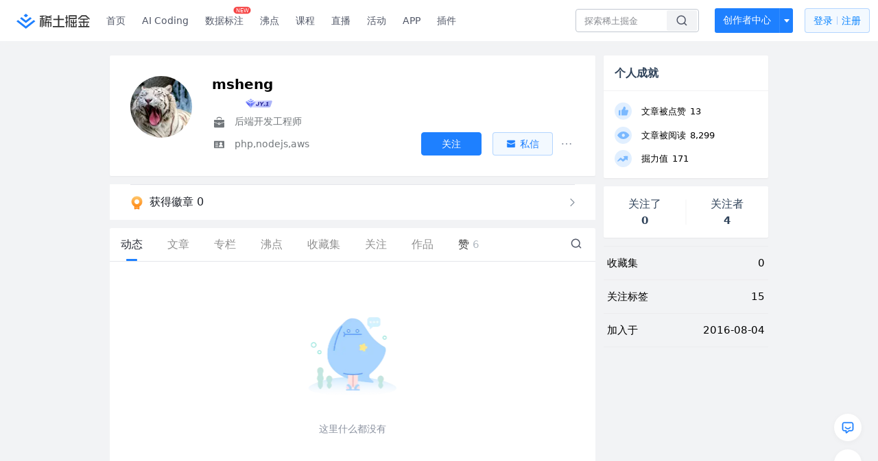

--- FILE ---
content_type: application/javascript
request_url: https://lf-web-assets.juejin.cn/obj/juejin-web/xitu_juejin_web/19bb378.js
body_size: 11313
content:
(window.webpackJsonp=window.webpackJsonp||[]).push([[53,236],{1068:function(e,t,n){"use strict";n.d(t,"a",(function(){return r})),n.d(t,"b",(function(){return o})),n.d(t,"c",(function(){return l}));var r,o,c=n(47);function l(e,t){Object(c.g)(e,t)}!function(e){e.FollowShow="follow_show",e.FollowClick="follow_click",e.FollowCancel="follow_cancel",e.FollowingFeedShow="following_feed_show"}(r||(r={})),function(e){e[e.followCommendCard=0]="followCommendCard",e[e.hotAuthors=1]="hotAuthors",e[e.homeUserPopover=2]="homeUserPopover",e[e.postUserCard=4]="postUserCard",e[e.postTop=5]="postTop",e[e.postStickyBar=6]="postStickyBar",e[e.userCenterTop=7]="userCenterTop",e[e.userCenterStickyBar=8]="userCenterStickyBar",e[e.userCenterMomentFeed=9]="userCenterMomentFeed",e[e.userCenterFollowing=10]="userCenterFollowing",e[e.userCenterTeam=11]="userCenterTeam",e[e.userCenterFollowers=12]="userCenterFollowers",e[e.commentUserPopover=13]="commentUserPopover",e[e.pinFeedUserPopover=14]="pinFeedUserPopover",e[e.pinDiggDetail=15]="pinDiggDetail",e[e.pinDetail=16]="pinDetail",e[e.clubDetail=18]="clubDetail",e[e.searchResult=19]="searchResult",e[e.teamCenterTop=20]="teamCenterTop",e[e.other=100]="other"}(o||(o={}))},1084:function(e,t,n){"use strict";n.d(t,"a",(function(){return O}));n(63),n(35),n(242),n(53),n(62),n(19);var r=n(5),o=n(3),c=n(94),l=n(133),d=n(25),m=n(4),h=n(176),f=n(1085),v=n(1),w=n(1068),_=n(243);function O(){var e,t,n,v=arguments.length>0&&void 0!==arguments[0]?arguments[0]:{},O=Object(f.a)(),j=Object(o.w)(),S=Object(o.c)(),C=Object(o.n)(!1),R=Object(o.n)(!1),P=[],k=Object(o.n)(!1),x=Object(o.n)(""),F=Object(o.n)(d.d.UserType),E=Object(o.n)(w.b.other),A=Object(o.n)("关注失败，请稍后重试~"),U=Object(o.n)(""),L=function(){var e=arguments.length>0&&void 0!==arguments[0]?arguments[0]:{},t=e.itemId,n=e.itemType,r=e.isFollow,o=e.teaFollowType,c=e.errorText,l=e.successText;void 0!==t&&(x.value=t),void 0!==n&&(F.value=n),void 0!==r&&(k.value=r),void 0!==o&&(E.value=o),void 0!==c&&(A.value=c),void 0!==l&&(U.value=l),"boolean"==typeof r&&(R.value=!0)},I=function(){var e=Object(r.a)(regeneratorRuntime.mark((function e(t,n){return regeneratorRuntime.wrap((function(e){for(;;)switch(e.prev=e.next){case 0:return e.prev=0,e.next=3,null==S?void 0:S.proxy.$ensureAuthorized({loginGuideFrom:l.b.focus_login});case 3:e.next=8;break;case 5:return e.prev=5,e.t0=e.catch(0),e.abrupt("return",!1);case 8:if(!t||"string"==typeof t){e.next=10;break}return e.abrupt("return",!1);case 10:if((null!=t?t:x.value)&&(null!=n?n:F.value)){e.next=12;break}return e.abrupt("return",!1);case 12:return e.abrupt("return",!0);case 13:case"end":return e.stop()}}),e,null,[[0,5]])})));return function(t,n){return e.apply(this,arguments)}}(),M=function(){var e=Object(r.a)(regeneratorRuntime.mark((function e(t,n,r){var o,l,f,v,O,T,S,R,P,L;return regeneratorRuntime.wrap((function(e){for(;;)switch(e.prev=e.next){case 0:return e.next=2,I(t,n);case 2:if(e.sent){e.next=4;break}return e.abrupt("return",{isSuccess:!1});case 4:return v=null!=t?t:x.value,O=null!=n?n:F.value,T=null!==(o=null==r?void 0:r.successText)&&void 0!==o?o:U.value,S=null!==(l=null==r?void 0:r.errorText)&&void 0!==l?l:A.value,C.value=!0,R=!0,e.prev=10,e.next=13,y({itemId:v,itemType:O});case 13:0===(P=e.sent).err_no?(k.value=!0,T&&c.Message.success(T)):(R=!1,Object(h.b)(P.err_no)||c.Message.error(P.err_msg)),e.next=21;break;case 17:e.prev=17,e.t0=e.catch(10),R=!1,c.Message.error(S);case 21:return C.value=!1,[d.d.UserType,d.d.Team].includes(O)&&(L=null!==(f=null==r?void 0:r.teaFollowType)&&void 0!==f?f:E.value,Object(w.c)(w.a.FollowClick,{follow_status:R?1:0,current_page:Object(_.h)(window.location.href),follow_type:L,to_item_id:v,to_item_type:O===d.d.UserType?0:1})),O===d.d.UserType&&j.dispatch(m.FOLLOW_USER),e.abrupt("return",{isSuccess:R,targetStatus:!0});case 25:case"end":return e.stop()}}),e,null,[[10,17]])})));return function(t,n,r){return e.apply(this,arguments)}}(),N=function(){var e=Object(r.a)(regeneratorRuntime.mark((function e(t,n,r){var o,l,h,f,v,O,y,S,R,P;return regeneratorRuntime.wrap((function(e){for(;;)switch(e.prev=e.next){case 0:return e.next=2,I(t,n);case 2:if(e.sent){e.next=4;break}return e.abrupt("return",{isSuccess:!1});case 4:return f=null!=t?t:x.value,v=null!=n?n:F.value,O=null!==(o=null==r?void 0:r.successText)&&void 0!==o?o:U.value,y=null!==(l=null==r?void 0:r.errorText)&&void 0!==l?l:A.value,C.value=!0,S=!0,e.prev=10,e.next=13,T({itemId:f,itemType:v});case 13:0===(R=e.sent).err_no?(k.value=!1,O&&c.Message.success("取消".concat(O))):(S=!1,c.Message.error(R.err_msg)),e.next=21;break;case 17:e.prev=17,e.t0=e.catch(10),S=!1,c.Message.error("取消".concat(y));case 21:return C.value=!1,[d.d.UserType,d.d.Team].includes(v)&&(P=null!==(h=null==r?void 0:r.teaFollowType)&&void 0!==h?h:E.value,Object(w.c)(w.a.FollowCancel,{follow_status:S?1:0,current_page:Object(_.h)(window.location.href),follow_type:P,to_item_id:f,to_item_type:v===d.d.UserType?0:1})),v===d.d.UserType&&j.dispatch(m.UNFOLLOW_USER),e.abrupt("return",{isSuccess:S,targetStatus:!1});case 25:case"end":return e.stop()}}),e,null,[[10,17]])})));return function(t,n,r){return e.apply(this,arguments)}}(),D=function(){var e=Object(r.a)(regeneratorRuntime.mark((function e(t,n,r,o){return regeneratorRuntime.wrap((function(e){for(;;)switch(e.prev=e.next){case 0:if(!(null!=r?r:k.value)){e.next=7;break}return e.next=4,N(t,n,o);case 4:return e.abrupt("return",e.sent);case 7:return e.next=9,M(t,n,o);case 9:return e.abrupt("return",e.sent);case 10:case"end":return e.stop()}}),e)})));return function(t,n,r,o){return e.apply(this,arguments)}}(),V=function(e){var t,n,r;var o=null!==(t=null==e?void 0:e.currentPage)&&void 0!==t?t:Object(_.h)(window.location.href),c=null!==(n=null==e?void 0:e.teaFollowType)&&void 0!==n?n:R.value?E.value:void 0,l=null!==(r=null==e?void 0:e.isFollow)&&void 0!==r?r:R.value?k.value:void 0;void 0!==c&&void 0!==l?Object(w.c)(w.a.FollowShow,{current_page:o,follow_type:c,button_status:l?1:0}):P.push({currentPage:o,teaFollowType:c,isFollow:l})};return L(v),Object(o.x)(R,(function(){R.value&&(P.forEach((function(e){var t=e.currentPage,n=e.teaFollowType,r=e.isFollow;V({currentPage:t,teaFollowType:null!=n?n:E.value,isFollow:null!=r?r:k.value})})),P.splice(0,P.length))})),{isFollow:k,followLoading:C,doFollow:(n=Object(r.a)(regeneratorRuntime.mark((function e(t,n,r){return regeneratorRuntime.wrap((function(e){for(;;)switch(e.prev=e.next){case 0:return e.next=2,O.do((function(){return M(t,n,r)}));case 2:return e.abrupt("return",e.sent);case 3:case"end":return e.stop()}}),e)}))),function(e,t,r){return n.apply(this,arguments)}),cancelFollow:(t=Object(r.a)(regeneratorRuntime.mark((function e(t,n,r){return regeneratorRuntime.wrap((function(e){for(;;)switch(e.prev=e.next){case 0:return e.next=2,O.do((function(){return N(t,n,r)}));case 2:return e.abrupt("return",e.sent);case 3:case"end":return e.stop()}}),e)}))),function(e,n,r){return t.apply(this,arguments)}),toggleFollow:(e=Object(r.a)(regeneratorRuntime.mark((function e(t,n,r,o){return regeneratorRuntime.wrap((function(e){for(;;)switch(e.prev=e.next){case 0:return e.next=2,O.do((function(){return D(t,n,r,o)}));case 2:return e.abrupt("return",e.sent);case 3:case"end":return e.stop()}}),e)}))),function(t,n,r,o){return e.apply(this,arguments)}),setFollowInfo:L,traceFollowShow:V}}function y(e){var t=e.itemId,n=e.itemType;return Object(v.d)({url:"/interact_api/v1/follow/do",method:"post",showError:!1,body:{id:t,type:n}})}function T(e){var t=e.itemId,n=e.itemType;return Object(v.d)({url:"/interact_api/v1/follow/undo",method:"post",showError:!1,body:{id:t,type:n}})}},1085:function(e,t,n){"use strict";n.d(t,"a",(function(){return l}));n(10);var r=n(13),o=n(14),c=function(){return Object(o.a)((function e(){Object(r.a)(this,e),this.busy=!1}),[{key:"do",value:function(e){var t=this;return this.busy?Promise.resolve(void 0):(this.busy=!0,Promise.resolve("function"==typeof e?e():e).then((function(e){return t.busy=!1,e})).catch((function(e){return t.busy=!1,Promise.reject(e)})))}}])}();function l(){return new c}},1091:function(e,t,n){"use strict";n.d(t,"a",(function(){return c})),n.d(t,"b",(function(){return l}));n(19);var r=n(5),o=n(3);function c(){var e=Object(o.c)();return{openReportModal:function(t,n){if(e){var r=e.proxy.$getBean("eventBus");r.emit(r.eventType.REPORT_CONTENT,t,n)}}}}function l(e){var t=Object(o.m)({visible:!1,show:!1});function n(){return(n=Object(r.a)(regeneratorRuntime.mark((function n(r,o){return regeneratorRuntime.wrap((function(n){for(;;)switch(n.prev=n.next){case 0:if(e.$validLogin()){n.next=2;break}return n.abrupt("return");case 2:t.show||(t.show=!0),t.visible=!0,t.itemId=r,t.idType=o;case 6:case"end":return n.stop()}}),n)})))).apply(this,arguments)}return{reportModalData:t,showReportModal:function(e,t){return n.apply(this,arguments)}}}},1151:function(e,t,n){"use strict";n.d(t,"a",(function(){return c})),n.d(t,"b",(function(){return l})),n.d(t,"f",(function(){return d})),n.d(t,"d",(function(){return m})),n.d(t,"e",(function(){return h})),n.d(t,"c",(function(){return f}));n(85),n(10),n(31),n(57),n(54),n(120),n(60),n(88),n(64);var r=n(66),o=n(133);function c(){var e=new URLSearchParams;return e.append("client_key","jjpc71329jxt1zwa"),e.append("scope","user_info,user.info.basic"),e.append("source","web"),e.append("aid","2608"),e.append("redirect_uri","https://www.trae.com.cn/cloudide/api/v3/trae/BindJuejinAccount"),fetch("/passport/open/web/auth/",{method:"post",headers:{"Content-Type":"application/x-www-form-urlencoded"},body:e})}function l(e,t){var n=window.location.search,r=new URL(e),c=new URLSearchParams(r.search),l=new URLSearchParams(n),d=function(e){var t=new URLSearchParams,n=new URLSearchParams(window.location.search);t.set("utm_source","juejin"),-1!==window.location.pathname.indexOf("trae-x-2025")?(t.set("utm_campaign","liebian_origin"),t.set("utm_medium","liebian")):e===o.b.ai_coding?(t.set("utm_campaign","afctp"),t.set("utm_medium","aiforcode")):e===o.b.ai_trae?(t.set("utm_campaign","afcgw"),t.set("utm_medium","aiforcode")):e===o.b.trae_learn?t.set("utm_medium","learn"):e===o.b.trae_referral_2||-1!==window.location.pathname.indexOf("loyalty-program-v1")?(t.set("utm_campaign","gw"),t.set("utm_medium","pofloyalty")):e===o.b.trae_referral_3||-1!==window.location.pathname.indexOf("rewardpoint")?(t.set("utm_campaign","jj_reward"),t.set("utm_medium","rewardpoints")):e===o.b.common?t.set("utm_medium","juejin_login"):e===o.b.ai_summary||e===o.b.code_assistant?t.set("utm_medium","ai_assistant"):(t.set("utm_campaign","juejin_content"),t.set("utm_medium","juejin_trae"));var r=n.get("utm_campaign"),c=n.get("utm_medium"),l=n.get("utm_source");return r&&t.set("utm_campaign",r),c&&t.set("utm_medium",c),l&&t.set("utm_source",l),t}(t);return fetch(e.replace("www.trae.com.cn","api.trae.com.cn"),{method:"post",headers:{"Content-Type":"application/json"},body:JSON.stringify({Platform:"PC",UtmSource:d.get("utm_source")||l.get("utm_source")||"",UtmMedium:d.get("utm_medium")||l.get("utm_medium")||"",UtmCampaign:d.get("utm_campaign")||l.get("utm_campaign")||"",UtmTerm:l.get("utm_term")||"",UtmContent:l.get("utm_content")||"",Code:c.get("code")||""})})}function d(e){var t=Object(r.a)()||"0";localStorage.setItem(t+"_traeaggrement",String(e))}function m(){var e=Object(r.a)()||"0",t=localStorage.getItem(e+"_traeaggrement");try{return!!t&&JSON.parse(t)}catch(e){return!1}}function h(){var e=Object(r.a)()||"0";localStorage.setItem(e+"_traeauthed","true")}function f(){var e=Object(r.a)()||"0",t=localStorage.getItem(e+"_traeauthed");try{return!!t&&JSON.parse(t)}catch(e){return!1}}},1268:function(e,t,n){"use strict";n.d(t,"a",(function(){return d})),n.d(t,"b",(function(){return m})),n.d(t,"e",(function(){return h})),n.d(t,"c",(function(){return f})),n.d(t,"d",(function(){return v}));n(10),n(31),n(57),n(120),n(60),n(88);var r=n(64),o=n(66),c=n(12),l=n(133);function d(){var e=new URLSearchParams,t=Object(c.e)()||Object(c.f)()?"jjv636elhseb626s":"jj6eipgo1jpnp8uz",n=Object(c.e)()||Object(c.f)()?"marscode-boe.bytedance.net":"www.marscode.cn";return e.append("client_key",t),e.append("scope","user_info,user.info.basic"),e.append("source","web"),e.append("aid","2608"),e.append("redirect_uri","https://".concat(n,"/cloudide/api/v3/public/BindJuejinAccount")),fetch("/passport/open/web/auth/",{method:"post",headers:{"Content-Type":"application/x-www-form-urlencoded"},body:e})}function m(e,t){var n=window.location.search,r=new URL(e),o=new URLSearchParams(r.search),c=new URLSearchParams(n),d=function(e){var t=new URLSearchParams;return e===l.b.code_assistant||e===l.b.ai_summary?(t.set("utm_source","ai_assitant"),t.set("utm_medium","juejin"),t.set("utm_campaign","registration")):e!==l.b.book_ai_learning&&e!==l.b.book_section_ai_learning||(t.set("utm_source","ai_learning"),t.set("utm_medium","juejin"),t.set("utm_campaign","registration")),t}(t);return fetch(e,{method:"post",headers:{"Content-Type":"application/json"},body:JSON.stringify({Platform:"PC",UtmSource:d.get("utm_source")||c.get("utm_source")||"",UtmMedium:d.get("utm_medium")||c.get("utm_medium")||"",UtmCampaign:d.get("utm_campaign")||c.get("utm_campaign")||"",UtmTerm:c.get("utm_term")||"",UtmContent:c.get("utm_content")||"",Code:o.get("code")||""})})}function h(){var e=Object(o.a)()||"0";localStorage.setItem(e+"_marsauthed","true")}function f(){var e=Object(o.a)()||"0",t=localStorage.getItem(e+"_marsauthed");try{return!!t&&JSON.parse(t)}catch(e){return!1}}function v(){return new Promise((function(e,t){r.a.GetUserConnectInfo({platform_app_id:Object(c.e)()||Object(c.f)()?202369:15391}).then((function(t){0===t.err_no?e(t.platform_app_uid||""):e("")})).catch((function(){return t()}))}))}},1380:function(e,t,n){"use strict";n.d(t,"d",(function(){return v})),n.d(t,"a",(function(){return w})),n.d(t,"c",(function(){return O})),n.d(t,"b",(function(){return T}));n(19);var r=n(5),o=n(3),c=n(7),l=n(64),d=n(22),m=n(18),h=n(244),f=n(66);function v(e){var t=Object(h.i)({maxDurationMS:9e4}),n=t.stayDuration,m=t.isCancelled,f=t.cancel;function v(){return(v=Object(r.a)(regeneratorRuntime.mark((function e(t){var n;return regeneratorRuntime.wrap((function(e){for(;;)switch(e.prev=e.next){case 0:if(!m.value){e.next=2;break}return e.abrupt("return");case 2:return e.prev=2,e.next=5,l.a.AddPointReport({growth_type:d.GrowthType.JScore,task_id:d.GrowthTaskID.ViewContent,item_id:t});case 5:(n=e.sent).err_no!==c.ERROR_NO.OK?console.warn("error reportViewContentJScore reason:".concat(n.err_msg)):f(),e.next=12;break;case 9:e.prev=9,e.t0=e.catch(2),console.warn("error reportViewContentJScore err:",e.t0);case 12:case"end":return e.stop()}}),e,null,[[2,9]])})))).apply(this,arguments)}Object(o.y)((function(){n.value>=9e4&&function(e){v.apply(this,arguments)}(e)}))}function w(){return _.apply(this,arguments)}function _(){return(_=Object(r.a)(regeneratorRuntime.mark((function e(){var t,n,r,o=arguments;return regeneratorRuntime.wrap((function(e){for(;;)switch(e.prev=e.next){case 0:if(t=o.length>0&&void 0!==o[0]&&o[0],n=t?Object(f.f)(sessionStorage.getItem(m.b.reportBindPhoneJScore)||"null"):{growth_type:d.GrowthType.JScore,task_id:d.GrowthTaskID.BindPhone,item_id:"0"}){e.next=4;break}return e.abrupt("return");case 4:return e.prev=4,t||sessionStorage.setItem(m.b.reportBindPhoneJScore,JSON.stringify(n)),e.next=8,l.a.AddPointReport(n);case 8:(r=e.sent).err_no!==c.ERROR_NO.OK&&console.warn("error reportBindPhoneJScore reason:".concat(r.err_msg)),sessionStorage.removeItem(m.b.reportBindPhoneJScore),e.next=16;break;case 13:e.prev=13,e.t0=e.catch(4),console.warn("error reportBindPhoneJScore, set to sessionStorage, ".concat(JSON.stringify(n)," err:"),e.t0);case 16:case"end":return e.stop()}}),e,null,[[4,13]])})))).apply(this,arguments)}function O(){return y.apply(this,arguments)}function y(){return(y=Object(r.a)(regeneratorRuntime.mark((function e(){var t;return regeneratorRuntime.wrap((function(e){for(;;)switch(e.prev=e.next){case 0:return e.prev=0,e.next=3,l.a.AddPointReport({growth_type:d.GrowthType.JScore,task_id:d.GrowthTaskID.UploadFavicon,item_id:"0"});case 3:(t=e.sent).err_no!==c.ERROR_NO.OK&&console.warn("error reportUploadAvatarJScore reason:".concat(t.err_msg)),e.next=10;break;case 7:e.prev=7,e.t0=e.catch(0),console.warn("error reportUploadAvatarJScore err:",e.t0);case 10:case"end":return e.stop()}}),e,null,[[0,7]])})))).apply(this,arguments)}function T(){return j.apply(this,arguments)}function j(){return(j=Object(r.a)(regeneratorRuntime.mark((function e(){var t;return regeneratorRuntime.wrap((function(e){for(;;)switch(e.prev=e.next){case 0:return e.prev=0,e.next=3,l.a.AddPointReport({growth_type:d.GrowthType.JScore,task_id:d.GrowthTaskID.ModifyScreenName,item_id:"0"});case 3:(t=e.sent).err_no!==c.ERROR_NO.OK&&console.warn("error reportModifyScreenNameJScore reason:".concat(t.err_msg)),e.next=10;break;case 7:e.prev=7,e.t0=e.catch(0),console.warn("error reportModifyScreenNameJScore err:",e.t0);case 10:case"end":return e.stop()}}),e,null,[[0,7]])})))).apply(this,arguments)}},1835:function(e,t,n){"use strict";n.d(t,"a",(function(){return h}));n(10),n(65),n(19);var r=n(5),o=n(7),c=n(136),l=n(18),d=n(12),m=function(){var e=Object(r.a)(regeneratorRuntime.mark((function e(){var t,n=arguments;return regeneratorRuntime.wrap((function(e){for(;;)switch(e.prev=e.next){case 0:return t=n.length>0&&void 0!==n[0]?n[0]:1e3,e.abrupt("return",setTimeout((function(){return Promise.resolve()}),t));case 2:case"end":return e.stop()}}),e)})));return function(){return e.apply(this,arguments)}}();function h(e){return f.apply(this,arguments)}function f(){return(f=Object(r.a)(regeneratorRuntime.mark((function e(t){var n;return regeneratorRuntime.wrap((function(e){for(;;)switch(e.prev=e.next){case 0:if(!t||Object(d.i)()){e.next=17;break}if(localStorage.getItem(l.a.userFirstVisitDispatchCoupon)!==t){e.next=4;break}return e.abrupt("return");case 4:return e.prev=4,e.next=7,c.b.UserCouponReceiveDiscountFirstOrder({},{showError:!1});case 7:if((null==(n=e.sent)?void 0:n.err_no)!==o.ERROR_NO.OK){e.next=12;break}return localStorage.setItem(l.a.userFirstVisitDispatchCoupon,t),e.next=12,m();case 12:e.next=17;break;case 14:e.prev=14,e.t0=e.catch(4),console.error("userFirstVisitDispatchCoupon api request error:",e.t0);case 17:case"end":return e.stop()}}),e,null,[[4,14]])})))).apply(this,arguments)}},3006:function(e,t,n){},3007:function(e,t,n){},4714:function(e,t,n){n(11);var r=n(171),o=n(203),c=["class","staticClass","style","staticStyle","attrs"];function l(e,t){var n=Object.keys(e);if(Object.getOwnPropertySymbols){var r=Object.getOwnPropertySymbols(e);t&&(r=r.filter((function(t){return Object.getOwnPropertyDescriptor(e,t).enumerable}))),n.push.apply(n,r)}return n}e.exports={functional:!0,render:function(e,t){var n=t._c,data=(t._v,t.data),d=t.children,m=void 0===d?[]:d,h=data.class,f=data.staticClass,style=data.style,v=data.staticStyle,w=data.attrs,_=void 0===w?{}:w,O=o(data,c);return n("svg",function(e){for(var t=1;t<arguments.length;t++){var n=null!=arguments[t]?arguments[t]:{};t%2?l(Object(n),!0).forEach((function(t){r(e,t,n[t])})):Object.getOwnPropertyDescriptors?Object.defineProperties(e,Object.getOwnPropertyDescriptors(n)):l(Object(n)).forEach((function(t){Object.defineProperty(e,t,Object.getOwnPropertyDescriptor(n,t))}))}return e}({class:[h,f],style:[style,v],attrs:Object.assign({width:"24",height:"24",viewBox:"0 0 24 24",fill:"none",xmlns:"http://www.w3.org/2000/svg"},_)},O),m.concat([n("circle",{attrs:{cx:"12",cy:"12",r:"11",fill:"black","fill-opacity":"0.4"}}),n("circle",{attrs:{cx:"12",cy:"12",r:"11.5",stroke:"white","stroke-opacity":"0.4"}}),n("path",{attrs:{"fill-rule":"evenodd","clip-rule":"evenodd",d:"M8.96924 8.24087C8.76787 8.0395 8.4414 8.0395 8.24003 8.24087C8.03867 8.44223 8.03867 8.76871 8.24003 8.97007L11.2919 12.022L8.02407 15.2898C7.82271 15.4912 7.82271 15.8177 8.02407 16.019C8.22543 16.2204 8.55191 16.2204 8.75327 16.019L12.0211 12.7512L15.289 16.019C15.4904 16.2204 15.8168 16.2204 16.0182 16.019C16.2196 15.8177 16.2196 15.4912 16.0182 15.2898L12.7503 12.022L15.8022 8.97007C16.0036 8.76871 16.0036 8.44223 15.8022 8.24087C15.6009 8.0395 15.2744 8.0395 15.073 8.24087L12.0211 11.2928L8.96924 8.24087Z",fill:"white","fill-opacity":"0.9"}})]))}}},4715:function(e,t,n){"use strict";n(3006)},4716:function(e,t,n){"use strict";n(3007)},5074:function(e,t,n){"use strict";n.r(t);n(63),n(35),n(27),n(119),n(56),n(83),n(10),n(134),n(31),n(46),n(53),n(135),n(241),n(62),n(65);var r=n(0),o=(n(19),n(5)),c=n(3),l=n(94),d=n(107),m=n(64),h=n(1835),f=n(1268),v=n(1151),w=(n(11),n(43),n(8)),_=n(45),O=n.n(_),y=n(4714),T=n.n(y),j=n(18),S=n(4),C=Object(w.defineComponent)({components:{CloseIcon:T.a},emits:["show"],setup:function(e,t){var n=t.root,r=t.emit,l=[{name:"timelineIndex",alias:"home",traceShowKey:"ad_web_pop_show",traceClickKey:"ad_web_pop_click"},{name:"column",alias:"post",traceShowKey:"ad_web_article_pop_show",traceClickKey:"ad_web_article_pop_click"}],d=Object(c.u)(),m=Object(w.ref)(),h=function(){var e=localStorage.getItem(j.a.showAdTccModal)||"[]",t=[];try{var n=JSON.parse(e);Array.isArray(n)&&(t=n)}catch(e){console.error(e),t=[]}return t},f=function(){return l.filter((function(e){return e.name===(d.value.name||"")}))},v=function(){var e=Object(o.a)(regeneratorRuntime.mark((function e(){var t,o,c,l,d,v,w;return regeneratorRuntime.wrap((function(e){for(;;)switch(e.prev=e.next){case 0:if(n.$device.isDesktop){e.next=2;break}return e.abrupt("return");case 2:if(!(c=f()).length){e.next=13;break}return e.next=6,n.$store.dispatch(S.TCC_CONFIG,"juejin_config_web_ad_home_post");case 6:l=e.sent,d=(null===(t=l)||void 0===t?void 0:t[c[0].alias])||[],v=Date.now()/1e3,(w=d.filter((function(e){return v>O()(e.startTime).unix()&&v<O()(e.endTime).unix()}))).length&&!h().includes("".concat((null===(o=w[0])||void 0===o?void 0:o.id)||""))&&(r("show"),m.value=w[0],_(c[0].traceShowKey)),e.next=14;break;case 13:m.value&&(m.value=void 0);case 14:case"end":return e.stop()}}),e)})));return function(){return e.apply(this,arguments)}}();Object(w.watch)((function(){return d.value.name}),(function(){v()})),Object(w.onMounted)((function(){v()}));var _=function(e){var t,r;e&&n.$TEA(e,{id:(null===(t=m.value)||void 0===t?void 0:t.id)||"",ad_url:(null===(r=m.value)||void 0===r?void 0:r.url)||""})},y=function(e){var t,r,o;n.$TEA(null===(t=f()[0])||void 0===t?void 0:t.traceClickKey,{id:(null===(r=m.value)||void 0===r?void 0:r.id)||"",ad_url:(null===(o=m.value)||void 0===o?void 0:o.url)||"",click_type:e})};return{activeAd:m,closeAd:function(){var e;localStorage.setItem(j.a.showAdTccModal,JSON.stringify(h().concat(["".concat((null===(e=m.value)||void 0===e?void 0:e.id)||"")]))),y("skip"),m.value=void 0},handleClick:function(){y("enter"),window.open(m.value.url,"_blank")}}}}),R=(n(4715),n(29)),P=Object(R.a)(C,(function(){var e=this,t=e.$createElement,n=e._self._c||t;return e.activeAd?n("div",{staticClass:"poster-wrap",on:{click:function(t){return t.stopPropagation(),e.handleClick(t)}}},[n("div",{staticClass:"poster-close-wrap",on:{click:function(t){return t.stopPropagation(),e.closeAd(t)}}},[n("CloseIcon",{staticClass:"poster-close-icon"})],1),e._v(" "),n("div",{staticClass:"poster-img-wrap"},[n("img",{staticClass:"poster-img",attrs:{src:e.activeAd.imgUrl}})]),e._v(" "),n("div",{staticClass:"poster-title"},[e._v(e._s(e.activeAd.title))])]):e._e()}),[],!1,null,"144bae02",null).exports,k=n(133),x=n(1091),F=n(1084),E=n(23);var A=n(475),U=n(130),L=n(161),I=n(66),M=n(213),N=n(30),D=n(44),V=n(12),B=n(1380),G=n(311);function $(e,t){var n=Object.keys(e);if(Object.getOwnPropertySymbols){var r=Object.getOwnPropertySymbols(e);t&&(r=r.filter((function(t){return Object.getOwnPropertyDescriptor(e,t).enumerable}))),n.push.apply(n,r)}return n}function J(e){for(var t=1;t<arguments.length;t++){var n=null!=arguments[t]?arguments[t]:{};t%2?$(Object(n),!0).forEach((function(t){Object(r.a)(e,t,n[t])})):Object.getOwnPropertyDescriptors?Object.defineProperties(e,Object.getOwnPropertyDescriptors(n)):$(Object(n)).forEach((function(t){Object.defineProperty(e,t,Object.getOwnPropertyDescriptor(n,t))}))}return e}var H=0,K=["/bind","/login","/mobile/lottery","/mobile/lottery/welfare","/getting-started","/app","/delete/account","/mobile/bugfix","/bugfix/rank",/^\/meeting/,"/challenge/1","/challenge/1/detail"],W=Object(c.b)({components:{AlertList:function(){return n.e(196).then(n.bind(null,5091))},ErrorView:function(){return Promise.resolve().then(n.bind(null,535))},BindPhoneModal:function(){return n.e(41).then(n.bind(null,4978))},NewUserLead:function(){return n.e(145).then(n.bind(null,5071))},PinModal:function(){return n.e(75).then(n.bind(null,5144))},AuthModal:function(){return Promise.all([n.e(13),n.e(24)]).then(n.bind(null,4977))},AuthModalNew:function(){return Promise.all([n.e(13),n.e(186)]).then(n.bind(null,5145))},AuthModalTrae:function(){return Promise.all([n.e(13),n.e(187)]).then(n.bind(null,5146))},ActivityRecommend:function(){return n.e(224).then(n.bind(null,5147))},AccountDeleteModal:function(){return n.e(184).then(n.bind(null,3087))},GlobalFloatBanner:function(){return Promise.all([n.e(353),n.e(188)]).then(n.bind(null,5148))},GlobalFullscreenPopUp:function(){return n.e(189).then(n.bind(null,5149))},SuspensionPanel:function(){return n.e(112).then(n.bind(null,5068))},VipBorrowModal:function(){return n.e(198).then(n.bind(null,5102))},UserGrowthLead:function(){return n.e(125).then(n.bind(null,5069))},UserGrowthPopup:function(){return n.e(150).then(n.bind(null,5150))},UpgradeBox:function(){return n.e(191).then(n.bind(null,5151))},Report:function(){return Promise.all([n.e(356),n.e(143)]).then(n.bind(null,5103))},BottomLoginGuide:function(){return n.e(201).then(n.bind(null,5152))},HomePostTccAd:P,FixedResourceTccConfig:function(){return n.e(207).then(n.bind(null,5153))},DarkModeNotification:function(){return n.e(199).then(n.bind(null,5154))},RiskModal:function(){return n.e(214).then(n.bind(null,5155))}},setup:function(e,t){var n=t.root,r=Object(c.w)(),d=Object(c.v)(),h=Object(F.a)().doFollow;r.dispatch(S.LOAD_THEME);var f=Object(x.b)(n),v=f.showReportModal,w=f.reportModalData,_=Object(c.a)((function(){return Object(E.j)(d.currentRoute.fullPath)}));Object(c.j)((function(){var e,t,o=n.$getBean("eventBus");o.onVmLife(n,o.eventType.REPORT_CONTENT,v),!_.value&&(null===(t=null===(e=r.state.auth)||void 0===e?void 0:e.user)||void 0===t?void 0:t.user_id)&&(r.dispatch(S.FETCH_ORE_COUNT),r.dispatch(S.FETCH_AVATAR_MENU_INFO),m.a.CompleteTask().catch((function(){}))),Object(B.a)(!0)}));var style=Object(c.a)((function(){var e;return null===(e=n.$store.getters[S.TCC_STYLE])||void 0===e?void 0:e.trim()})),script=Object(c.a)((function(){var e;return null===(e=n.$store.getters[S.TCC_SCRIPT])||void 0===e?void 0:e.trim()})),O=function(){var e=Object(o.a)(regeneratorRuntime.mark((function e(){var t,n;return regeneratorRuntime.wrap((function(e){for(;;)switch(e.prev=e.next){case 0:script.value&&((t=document.createElement("script")).innerHTML=script.value,document.documentElement.appendChild(t)),style.value&&((n=document.createElement("style")).innerHTML=style.value,document.head.appendChild(n));case 2:case"end":return e.stop()}}),e)})));return function(){return e.apply(this,arguments)}}();return Object(c.j)(Object(o.a)(regeneratorRuntime.mark((function e(){var t,o,c,d;return regeneratorRuntime.wrap((function(e){for(;;)switch(e.prev=e.next){case 0:if(n.$store.dispatch(S.TCC_CONFIG),!(null===(t=r.state.auth)||void 0===t?void 0:t.user)){e.next=13;break}if(o=localStorage.getItem(j.a.autoFollowUser),localStorage.removeItem(j.a.autoFollowUser),!o){e.next=11;break}if(!(c=Object(I.f)(o,(function(e){return"number"==typeof(null==e?void 0:e.expire)&&e.expire>Date.now()})))){e.next=11;break}return e.next=9,h(c.itemId,c.itemType,{teaFollowType:c.teaFollowType});case 9:(d=e.sent)&&d.isSuccess&&l.Message.success("关注成功");case 11:e.next=15;break;case 13:Object(I.f)(localStorage.getItem(j.a.autoFollowUser),(function(e){return"number"==typeof(null==e?void 0:e.expire)&&e.expire>Date.now()}))||localStorage.removeItem(j.a.autoFollowUser);case 15:case"end":return e.stop()}}),e)})))),Object(L.a)((function(e){var t;!e||e.isBindedPhone||["app","mobilBugfix","bugfixRank","setting","deleteAccount","setting:profile","setting:account","setting:common","setting:block","setting:message"].includes((null===(t=null==d?void 0:d.currentRoute)||void 0===t?void 0:t.name)||"")||n.$requestBindPhoneNumber("",{closable:!0})})),Object(c.x)([style,script],(function(){O()})),function(e){var t=Object(c.w)(),n=Object(c.v)(),r=Object(c.a)((function(){var e;return null===(e=t.state.auth)||void 0===e?void 0:e.userInitiated})),o=Object(c.a)((function(){var e;return null===(e=t.state.auth)||void 0===e?void 0:e.user})),l=Object(c.a)((function(){return Object(E.j)(n.currentRoute.fullPath)}));Object(c.x)(r,(function(t){l.value&&t&&e(!!o.value)}),{immediate:!0})}((function(e){e&&(r.dispatch(S.FETCH_ORE_COUNT),r.dispatch(S.FETCH_AVATAR_MENU_INFO),m.a.CompleteTask())})),J(J({reportModalData:w},Object(A.a)()),Object(U.c)())},data:function(){return{visibleAuthForm:null,visibleAuthFormNew:null,visibleAuthFormTrea:null,isSuspensionPanelVisible:!1,isAlertListVisible:!1,newuserTicket:!1,isVisiblePinEditor:!1,isBindPhoneNumberModalVisible:!1,captchaType:"SLIDE",verifyCallback:"",bindPhoneMsg:"",to:"",isLogoutModalVisible:!1,UserLeadPopupShowed:!1,isFromMainPageSigninClick:!1,enter_method:"",bindPhoneOption:{},popupMutex:!1,isShowVipBorrow:!1,vipTeaParams:{},bookInfo:{},hideRecommendComponent:!1,closeRedirectParams:null,loginGuideFooterVisible:!1,hasTccAd:!1,loginGuideFrom:void 0,customLoginTitle:void 0,modalStyleTimer:null,editorProps:null}},computed:J(J({},Object(d.mapGetters)({user:S.USER,activity:S.ACTIVITY,logined:S.LOGINED,unreadNotificationCount:S.UNREAD_NOTIFICATION_COUNT,errorView:S.ERROR_VIEW,statusCode:S.STATUS_CODE,needSuspension:S.NEED_SUSPENSION,needRiskModal:S.NEED_RISK_MODAL,userInitiated:S.USER_INITIATED})),{},{isInApp:function(){return Object(V.i)(this.$nuxt.context)},displayedUnreadNotificationAmount:function(){return Object(G.e)(this.unreadNotificationCount.total)},titleTemplate:function(){return this.displayedUnreadNotificationAmount?"(".concat(this.displayedUnreadNotificationAmount,") %s - 掘金"):"%s - 掘金"},date:function(){return Object(N.c)(new Date,"MMDD")},recommendComponent:function(){var e;return this.hideRecommendComponent||["login","lognIndex","bindIndex","offer","presalePay","presaleIndex","presaleResult","vipIndex","vipPayResult","membership","membershipHome","integral","property","mall"].includes(this.$route.name)||this.$route.path.startsWith("/creator")?null:1===(null===(e=this.activity[2020])||void 0===e?void 0:e.is_show)?"ActivityRecommend":null},isPathExcluded:function(){var path=this.$router.currentRoute.path;return K.some((function(e){return e instanceof RegExp?e.test(path):e===path}))}}),watch:{visibleAuthForm:function(e){this.visibleMobileExtension(!e)},user:function(e){var t=this.$route.name||"";("courseIndex"!==t||this.$route.path.includes("bytetech"))&&(["bookInfo","column"].includes(t)||Object(h.a)((null==e?void 0:e.user_id)||""))},$route:function(){this.checkLogin(),this.modalStyleTimer&&clearTimeout(this.modalStyleTimer),this.modalStyleTimer=setTimeout((function(){document.body.style.overflow="",document.body.style.paddingRight=""}),300)},userInitiated:{handler:function(e){if(e&&(this.checkLogin(),this.$device.isDesktop)){var t=localStorage.getItem("juejin_2608_theme")||"{}",n=JSON.parse(t),r=n.theme,o=void 0===r?"light":r,c=n.isFollowSystem,l=void 0!==c&&c;this.$TEA("current_theme",{theme:o,isFollowSystem:l})}},immediate:!0}},mounted:function(){H=new Date,this.initEventListener(),this.mountAlertList(),this.mountSuspensionPanel(),this.$store.dispatch(S.ACTIVITY),this.modalStyleTimer=null,"1"!==window.sessionStorage.getItem("IS_DELETE")||this.popupMutex||this.isPathExcluded||(this.isLogoutModalVisible=!0,this.popupMutex=!0,window.sessionStorage.removeItem("IS_DELETE"))},beforeDestroy:function(){Object(D.q)(this.handleVisibilityChange),this.modalStyleTimer&&clearTimeout(this.modalStyleTimer)},methods:J(J({},Object(d.mapActions)({fetchCurrentUser:S.FETCH_CURRENT_USER})),{},{visibleMobileExtension:function(e){var t=document.getElementById("mobile-newuser-ticket");null!==t&&(t.style.opacity=Number(e))},checkLogin:function(){var e=this;return Object(o.a)(regeneratorRuntime.mark((function t(){var n,r,o,c,l;return regeneratorRuntime.wrap((function(t){for(;;)switch(t.prev=t.next){case 0:if(e.$store.getters.USER){t.next=6;break}return t.next=3,e.$store.dispatch(S.TCC_CONFIG,"juejin_login_config");case 3:c=t.sent,(null==(l=null===(o=null===(r=null===(n=c)||void 0===n?void 0:n.mustLogin)||void 0===r?void 0:r.bookIds)||void 0===o?void 0:o.map((function(e){return{reg:new RegExp("^/((book)|(video))/(m/)?".concat(e,"/section/\\d+$")),id:e}})))?void 0:l.length)&&window.location.pathname&&l.forEach((function(t){var n=t.reg,r=t.id;n.test(window.location.pathname)&&e.$requestLogin({closeRedirectParams:{name:"bookInfo",params:{id:r}}})}));case 6:case"end":return t.stop()}}),t)})))()},initEventListener:function(){var e=this,t=this.$getBean("eventBus"),n=t.eventType;t.onVmLife(this,n.VISIBLE_LOGOUT_MODAL,(function(){e.isLogoutModalVisible=!0})),t.onVmLife(this,n.REQUEST_LOGIN,(function(t){var n=t||{},r=n.click,o=void 0!==r&&r,c=n.enterMethod,l=n.closeRedirectParams,d=n.successRedirectUrl,m=n.loginGuideFrom,h=n.customLoginTitle;e.isFromMainPageSigninClick=o,e.enter_method=c;var w=Object(f.c)(),_=Object(v.c)();m!==k.b.youthcamp&&m!==k.b.problem_set&&m!==k.b.book_ai_learning&&m!==k.b.problem_set_status&&m!==k.b.book_section_ai_learning&&m!==k.b.youthcamp_ambassador||w?_||m!==k.b.ai_trae&&m!==k.b.code_assistant&&m!==k.b.ai_summary&&m!==k.b.ai_coding&&m!==k.b.trae_referral_2&&m!==k.b.trae_referral_3?e.visibleAuthForm="login-with-phone":e.visibleAuthFormTrea="login-with-phone":e.visibleAuthFormNew="login-with-phone",e.newuserTicket=null,e.closeRedirectParams=l||null,e.loginGuideFrom=m,e.customLoginTitle=h,e.to=d||""})),t.onVmLife(this,n.SHOW_VIP_BORROW_MODAL,(function(t,n){e.isShowVipBorrow=!0,e.bookInfo=t,e.vipTeaParams=n})),t.onVmLife(this,n.REQUEST_LOGIN_REDIRECT,(function(){var t=arguments.length>0&&void 0!==arguments[0]&&arguments[0],n=arguments.length>1&&void 0!==arguments[1]?arguments[1]:"",r=arguments.length>2?arguments[2]:void 0;e.isFromMainPageSigninClick=t,e.enter_method=n,e.visibleAuthForm="login-with-phone",e.newuserTicket=null,e.to=r})),t.onVmLife(this,n.REQUEST_REGISTER,(function(t){e.visibleAuthForm="register",e.newuserTicket=t})),t.onVmLife(this,n.REQUEST_RESET_PASSWORD,(function(){e.visibleAuthForm="reset-password"})),t.onVmLife(this,n.AUTHORIZED,(function(){e.visibleAuthForm=null})),t.onVmLife(this,n.REQUEST_LOGOUT,(function(){e.$store.dispatch(S.LOGOUT)})),t.onVmLife(this,n.ALERT,(function(content,t){e.$refs.alertList.$emit("push",{content:content,type:t})})),t.onVmLife(this,n.CREATE_PIN,(function(t){e.isVisiblePinEditor="pin",e.editorProps=t})),t.onVmLife(this,n.BIND_PHONE_NUMBER,(function(t,option){e.bindPhoneMsg=t||"",e.isBindPhoneNumberModalVisible=!0,e.bindPhoneOption=option;var n=e.$getBean("eventBus");n.emit(n.eventType.LOCK_ROOT_CONTAINER_SCROLL)})),Object(M.d)(),Object(D.o)(this.handleVisibilityChange)},mountAlertList:function(){this.isAlertListVisible=!0},mountSuspensionPanel:function(){this.isSuspensionPanelVisible=!this.isPathExcluded},onBindPhoneNumberModalClose:function(){var e=this.$getBean("eventBus");this.fetchCurrentUser(),this.isBindPhoneNumberModalVisible=!1,e.emit(e.eventType.UNLOCK_ROOT_CONTAINER_SCROLL)},collectPageStayTime:function(){var e=0;H&&(e=new Date-H),this.$TEA("main_site_stay",{user_id:this.user?this.user.id:"unknown",page_link:window.location.href,stay_time:e}),H=0},handleVisibilityChange:function(){var e=Object(D.d)();document[e]?this.collectPageStayTime():H=new Date},closeRecommendComponent:function(){this.hideRecommendComponent=!0},closeAuthModal:function(e){this.visibleAuthForm=null,this.visibleAuthFormNew=null,this.visibleAuthFormTrea=null,this.customLoginTitle=void 0,localStorage.setItem("isLoginFromCodeAssistant",String((this.loginGuideFrom===k.b.code_assistant||this.loginGuideFrom===k.b.youthcamp||this.loginGuideFrom===k.b.problem_set||this.loginGuideFrom===k.b.problem_set_status||this.loginGuideFrom===k.b.book_ai_learning||this.loginGuideFrom===k.b.book_section_ai_learning||this.loginGuideFrom===k.b.ai_summary||this.loginGuideFrom===k.b.youthcamp_ambassador)&&Boolean(e))),this.loginGuideFrom=void 0,!0!==e&&this.closeRedirectParams&&this.$router.push(this.closeRedirectParams)}})}),Q=(n(4716),Object(R.a)(W,(function(){var e=this,t=e.$createElement,n=e._self._c||t;return n("div",{attrs:{id:"juejin"}},[e.errorView?[n("client-only",[n("ErrorView",{attrs:{"status-code":e.statusCode}})],1)]:n("router-view"),e._v(" "),e.recommendComponent?n(e.recommendComponent,{tag:"component",attrs:{logined:e.logined},on:{close:e.closeRecommendComponent}}):e._e(),e._v(" "),n("div",{staticClass:"global-component-box"},[n("ClientOnly",[e.isAlertListVisible?n("AlertList",{ref:"alertList",staticClass:"alert-list"}):e._e(),e._v(" "),e.isSuspensionPanelVisible&&e.needSuspension?n("SuspensionPanel",{staticClass:"suspension-panel",attrs:{"has-extension-banner":Boolean(e.recommendComponent)}}):e._e(),e._v(" "),e.isBindPhoneNumberModalVisible?n("BindPhoneModal",{attrs:{visible:e.isBindPhoneNumberModalVisible,msg:e.bindPhoneMsg,to:e.bindPhoneOption.toUrl||"",closable:"boolean"!=typeof e.bindPhoneOption.closable||e.bindPhoneOption.closable,title:e.bindPhoneOption.title,"trigger-type":e.bindPhoneOption.triggerType},on:{close:e.onBindPhoneNumberModalClose}}):e._e(),e._v(" "),e.isVisiblePinEditor?n("PinModal",{attrs:{"editor-props":e.editorProps},on:{close:function(t){e.isVisiblePinEditor=!1}}}):e._e(),e._v(" "),e.visibleAuthForm?n("AuthModal",{attrs:{type:e.visibleAuthForm,"newuser-ticket":e.newuserTicket,to:e.to,"is-from-main-page-signin-click":e.isFromMainPageSigninClick,enter_method:e.enter_method,"login-guide-from":e.loginGuideFrom,title:e.customLoginTitle},on:{close:e.closeAuthModal}}):e._e(),e._v(" "),e.visibleAuthFormNew?n("AuthModalNew",{attrs:{type:e.visibleAuthFormNew,"newuser-ticket":e.newuserTicket,to:e.to,"is-from-main-page-signin-click":e.isFromMainPageSigninClick,enter_method:e.enter_method,"login-guide-from":e.loginGuideFrom,title:e.customLoginTitle},on:{close:e.closeAuthModal}}):e._e(),e._v(" "),e.visibleAuthFormTrea?n("AuthModalTrae",{attrs:{type:e.visibleAuthFormTrea,"newuser-ticket":e.newuserTicket,to:e.to,"is-from-main-page-signin-click":e.isFromMainPageSigninClick,enter_method:e.enter_method,"login-guide-from":e.loginGuideFrom,title:e.customLoginTitle},on:{close:e.closeAuthModal}}):e._e(),e._v(" "),e.isShowVipBorrow?n("VipBorrowModal",{attrs:{"book-info":e.bookInfo,"tea-params":e.vipTeaParams},on:{closeVipBorrowModal:function(t){e.isShowVipBorrow=!1}}}):e._e()],1)],1),e._v(" "),n("ClientOnly",[n("NewUserLead",{attrs:{visible:e.showNewUserLead},on:{close:e.handleShowNewUserLeadDismiss,finish:e.handleShowNewUserLeadDismiss}}),e._v(" "),e.user_growth_lead?n("UserGrowthLead",{attrs:{logined:e.logined},on:{confirm:function(t){return e.handleUser_growth_leadDismiss("confirm")},dismiss:function(t){return e.handleUser_growth_leadDismiss("dismiss")}}}):e._e(),e._v(" "),e.showUserGrowthPopup||e.showUserGrowthPopup.visible?n("UserGrowthPopup",{attrs:{popup:e.showUserGrowthPopup.data},on:{dismiss:e.handleShowUserGrowthPopupDismiss}}):e._e(),e._v(" "),n("UpgradeBox",{attrs:{visible:e.isUpgradeBoxVisible.visible,user:e.user,"growth-info":e.isUpgradeBoxVisible.data},on:{close:e.handleIsUpgradeBoxVisibleDismiss}}),e._v(" "),e.isLogoutModalVisible?n("AccountDeleteModal",{attrs:{"need-qrcode":!1},on:{close:function(t){e.isLogoutModalVisible=!1}}},[e._v("\n      掘友您好，您当前登录账号正在注销审核期，故无法访问稀土掘金内容。如果需要取消注销申请，请登录稀土掘金App，进行放弃注销操作。如果您有任何建议和反馈，可以发送邮箱到\n      feedback@xitu.io 联系我们。给您带来的不便，我们深感抱歉。\n    ")]):e._e(),e._v(" "),e.reportModalData.show?n("Report",{attrs:{"item-id":e.reportModalData.itemId,"item-type":e.reportModalData.idType},model:{value:e.reportModalData.visible,callback:function(t){e.$set(e.reportModalData,"visible",t)},expression:"reportModalData.visible"}}):e._e()],1),e._v(" "),n("ClientOnly",[n("RiskModal"),e._v(" "),n("FixedResourceTccConfig",{on:{show:function(t){e.hasTccAd=!0}}}),e._v(" "),n("HomePostTccAd",{class:{"home-post-tcc-add":!0,"tcc-ad-with-recommend":!!e.recommendComponent},on:{show:function(t){e.hasTccAd=!0}}}),e._v(" "),e.showBottomLoginGuide?n("BottomLoginGuide",{on:{close:e.handleCloseBottomLoginGuide}}):e._e(),e._v(" "),e.isSuspensionPanelVisible&&!e.isInApp?n("GlobalFloatBanner"):e._e(),e._v(" "),e.isSuspensionPanelVisible&&!e.isInApp?n("GlobalFullscreenPopUp"):e._e()],1)],2)}),[],!1,null,null,null));t.default=Q.exports}}]);
//# sourceMappingURL=19bb378.js.map